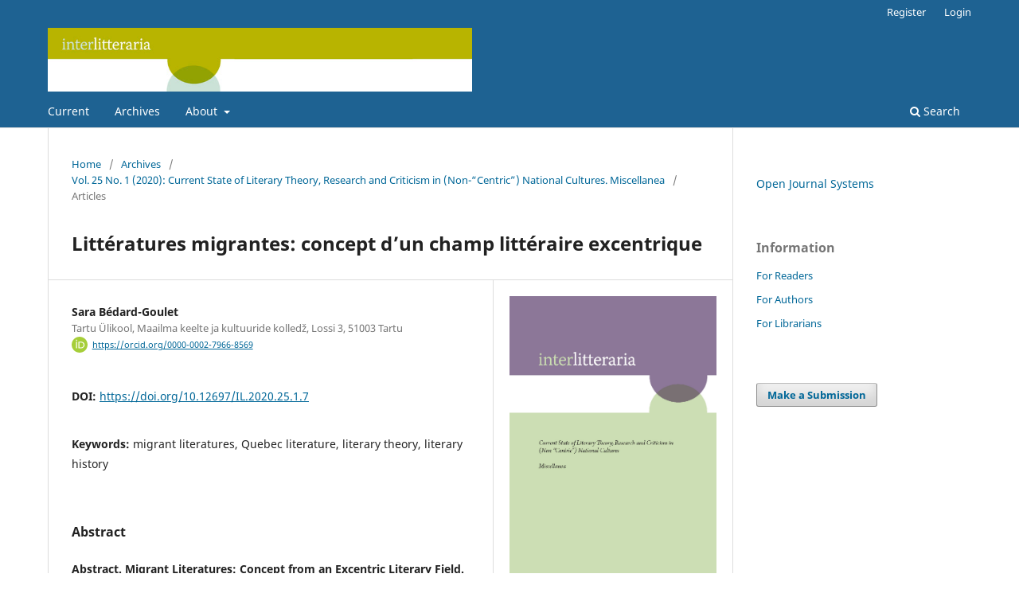

--- FILE ---
content_type: text/html; charset=utf-8
request_url: https://ojs.utlib.ee/index.php/IL/article/view/IL.2020.25.1.7
body_size: 5283
content:
<!DOCTYPE html>
<html lang="en-US" xml:lang="en-US">
<head>
	<meta charset="utf-8">
	<meta name="viewport" content="width=device-width, initial-scale=1.0">
	<title>
		Littératures migrantes: concept d’un champ littéraire excentrique
							| Interlitteraria
			</title>

	
<meta name="generator" content="Open Journal Systems 3.3.0.13">
<link rel="schema.DC" href="http://purl.org/dc/elements/1.1/" />
<meta name="DC.Creator.PersonalName" content="Sara Bédard-Goulet"/>
<meta name="DC.Date.created" scheme="ISO8601" content="2020-06-30"/>
<meta name="DC.Date.dateSubmitted" scheme="ISO8601" content="2020-06-30"/>
<meta name="DC.Date.issued" scheme="ISO8601" content="2020-07-02"/>
<meta name="DC.Date.modified" scheme="ISO8601" content="2020-07-02"/>
<meta name="DC.Description" xml:lang="en" content="Abstract. Migrant Literatures: Concept from an Excentric Literary Field. This article focuses on the concept of migrant literatures as it was developed by literary studies in Quebec at the beginning of the 1980s. It examines the conditions that led to the emergence of the notion, such as the historical evolution, immigration policies and linguistic specificity, and compares it with the situation in France, where such a concept was not considered by literary theory until recently and still meets with a certain resistance to multiculturalism. Hybridity is a key term to define migrant literatures, a term that emerged alongside postmodernism, and contributes to reconsidering the traditional boundaries of national literatures, often based on a uniform vision of history and a territorial perspective of space. On a literary level, the emergence of migrant literatures can be attributed to the tendency, in Quebec literature, towards exile, as it represents itself in an excentric perspective. As such, it fosters a close relationship with alterity and welcomes multiple identities. Quebec literature has also been described as adventureless, mostly representing an idyll sheltered from the outer world. This paper suggests that this also can promote a fertile ground for migrant writers, whether they need a refuge from a difficult experience or can offer the adventure missing from the general trend of works."/>
<meta name="DC.Description" xml:lang="es" content="&amp;nbsp;
&amp;nbsp;"/>
<meta name="DC.Description" xml:lang="fr" content="&amp;nbsp;
&amp;nbsp;"/>
<meta name="DC.Format" scheme="IMT" content="application/pdf"/>
<meta name="DC.Identifier" content="IL.2020.25.1.7"/>
<meta name="DC.Identifier.pageNumber" content="66-75"/>
<meta name="DC.Identifier.DOI" content="10.12697/IL.2020.25.1.7"/>
<meta name="DC.Identifier.URI" content="https://ojs.utlib.ee/index.php/IL/article/view/IL.2020.25.1.7"/>
<meta name="DC.Language" scheme="ISO639-1" content="en"/>
<meta name="DC.Rights" content="Copyright (c)  "/>
<meta name="DC.Rights" content=""/>
<meta name="DC.Source" content="Interlitteraria"/>
<meta name="DC.Source.ISSN" content="2228-4729"/>
<meta name="DC.Source.Issue" content="1"/>
<meta name="DC.Source.Volume" content="25"/>
<meta name="DC.Source.URI" content="https://ojs.utlib.ee/index.php/IL"/>
<meta name="DC.Subject" xml:lang="en" content="migrant literatures"/>
<meta name="DC.Subject" xml:lang="en" content="Quebec literature"/>
<meta name="DC.Subject" xml:lang="en" content="literary theory"/>
<meta name="DC.Subject" xml:lang="en" content="literary history"/>
<meta name="DC.Title" content="Littératures migrantes: concept d’un champ littéraire excentrique"/>
<meta name="DC.Type" content="Text.Serial.Journal"/>
<meta name="DC.Type.articleType" content="Articles"/>
<meta name="gs_meta_revision" content="1.1"/>
<meta name="citation_journal_title" content="Interlitteraria"/>
<meta name="citation_journal_abbrev" content="IL"/>
<meta name="citation_issn" content="2228-4729"/> 
<meta name="citation_author" content="Sara Bédard-Goulet"/>
<meta name="citation_author_institution" content="Tartu Ülikool, Maailma keelte ja kultuuride kolledž, Lossi 3, 51003 Tartu"/>
<meta name="citation_title" content="Littératures migrantes: concept d’un champ littéraire excentrique"/>
<meta name="citation_language" content="en"/>
<meta name="citation_date" content="2020/06/30"/>
<meta name="citation_volume" content="25"/>
<meta name="citation_issue" content="1"/>
<meta name="citation_firstpage" content="66"/>
<meta name="citation_lastpage" content="75"/>
<meta name="citation_doi" content="10.12697/IL.2020.25.1.7"/>
<meta name="citation_abstract_html_url" content="https://ojs.utlib.ee/index.php/IL/article/view/IL.2020.25.1.7"/>
<meta name="citation_keywords" xml:lang="en" content="migrant literatures"/>
<meta name="citation_keywords" xml:lang="en" content="Quebec literature"/>
<meta name="citation_keywords" xml:lang="en" content="literary theory"/>
<meta name="citation_keywords" xml:lang="en" content="literary history"/>
<meta name="citation_pdf_url" content="https://ojs.utlib.ee/index.php/IL/article/download/IL.2020.25.1.7/11568"/>
	<link rel="stylesheet" href="https://ojs.utlib.ee/index.php/IL/$$$call$$$/page/page/css?name=stylesheet" type="text/css" /><link rel="stylesheet" href="https://ojs.utlib.ee/index.php/IL/$$$call$$$/page/page/css?name=font" type="text/css" /><link rel="stylesheet" href="https://ojs.utlib.ee/lib/pkp/styles/fontawesome/fontawesome.css?v=3.3.0.13" type="text/css" /><link rel="stylesheet" href="https://ojs.utlib.ee/plugins/generic/orcidProfile/css/orcidProfile.css?v=3.3.0.13" type="text/css" />
</head>
<body class="pkp_page_article pkp_op_view has_site_logo" dir="ltr">

	<div class="pkp_structure_page">

				<header class="pkp_structure_head" id="headerNavigationContainer" role="banner">
						 <nav class="cmp_skip_to_content" aria-label="Jump to content links">
	<a href="#pkp_content_main">Skip to main content</a>
	<a href="#siteNav">Skip to main navigation menu</a>
		<a href="#pkp_content_footer">Skip to site footer</a>
</nav>

			<div class="pkp_head_wrapper">

				<div class="pkp_site_name_wrapper">
					<button class="pkp_site_nav_toggle">
						<span>Open Menu</span>
					</button>
										<div class="pkp_site_name">
																<a href="						https://ojs.utlib.ee/index.php/IL/index
					" class="is_img">
							<img src="https://ojs.utlib.ee/public/journals/13/pageHeaderLogoImage_en_US.jpg" width="800" height="120" alt="Interlitteraria" />
						</a>
										</div>
				</div>

				
				<nav class="pkp_site_nav_menu" aria-label="Site Navigation">
					<a id="siteNav"></a>
					<div class="pkp_navigation_primary_row">
						<div class="pkp_navigation_primary_wrapper">
																				<ul id="navigationPrimary" class="pkp_navigation_primary pkp_nav_list">
								<li class="">
				<a href="https://ojs.utlib.ee/index.php/IL/issue/current">
					Current
				</a>
							</li>
								<li class="">
				<a href="https://ojs.utlib.ee/index.php/IL/issue/archive">
					Archives
				</a>
							</li>
															<li class="">
				<a href="https://ojs.utlib.ee/index.php/IL/about">
					About
				</a>
									<ul>
																					<li class="">
									<a href="https://ojs.utlib.ee/index.php/IL/about">
										About the Journal
									</a>
								</li>
																												<li class="">
									<a href="https://ojs.utlib.ee/index.php/IL/indexing">
										Indexing
									</a>
								</li>
																												<li class="">
									<a href="https://ojs.utlib.ee/index.php/IL/about/submissions">
										Submissions
									</a>
								</li>
																												<li class="">
									<a href="https://ojs.utlib.ee/index.php/IL/about/editorialTeam">
										Editorial Team
									</a>
								</li>
																												<li class="">
									<a href="https://ojs.utlib.ee/index.php/IL/about/contact">
										Contact
									</a>
								</li>
																		</ul>
							</li>
			</ul>

				

																						<div class="pkp_navigation_search_wrapper">
									<a href="https://ojs.utlib.ee/index.php/IL/search" class="pkp_search pkp_search_desktop">
										<span class="fa fa-search" aria-hidden="true"></span>
										Search
									</a>
								</div>
													</div>
					</div>
					<div class="pkp_navigation_user_wrapper" id="navigationUserWrapper">
							<ul id="navigationUser" class="pkp_navigation_user pkp_nav_list">
								<li class="profile">
				<a href="https://ojs.utlib.ee/index.php/IL/user/register">
					Register
				</a>
							</li>
								<li class="profile">
				<a href="https://ojs.utlib.ee/index.php/IL/login">
					Login
				</a>
							</li>
										</ul>

					</div>
				</nav>
			</div><!-- .pkp_head_wrapper -->
		</header><!-- .pkp_structure_head -->

						<div class="pkp_structure_content has_sidebar">
			<div class="pkp_structure_main" role="main">
				<a id="pkp_content_main"></a>

<div class="page page_article">
			<nav class="cmp_breadcrumbs" role="navigation" aria-label="You are here:">
	<ol>
		<li>
			<a href="https://ojs.utlib.ee/index.php/IL/index">
				Home
			</a>
			<span class="separator">/</span>
		</li>
		<li>
			<a href="https://ojs.utlib.ee/index.php/IL/issue/archive">
				Archives
			</a>
			<span class="separator">/</span>
		</li>
					<li>
				<a href="https://ojs.utlib.ee/index.php/IL/issue/view/25.1">
					Vol. 25 No. 1 (2020): Current State of Literary Theory, Research and Criticism in (Non-“Centric”) National Cultures. Miscellanea
				</a>
				<span class="separator">/</span>
			</li>
				<li class="current" aria-current="page">
			<span aria-current="page">
									Articles
							</span>
		</li>
	</ol>
</nav>
	
		  	 <article class="obj_article_details">

		
	<h1 class="page_title">
		Littératures migrantes: concept d’un champ littéraire excentrique
	</h1>

	
	<div class="row">
		<div class="main_entry">

							<section class="item authors">
					<h2 class="pkp_screen_reader">Authors</h2>
					<ul class="authors">
											<li>
							<span class="name">
								Sara Bédard-Goulet
							</span>
															<span class="affiliation">
									Tartu Ülikool, Maailma keelte ja kultuuride kolledž, Lossi 3, 51003 Tartu
																	</span>
																						<span class="orcid">
									<svg class="orcid_icon" viewBox="0 0 256 256" aria-hidden="true">
	<style type="text/css">
		.st0{fill:#A6CE39;}
		.st1{fill:#FFFFFF;}
	</style>
	<path class="st0" d="M256,128c0,70.7-57.3,128-128,128C57.3,256,0,198.7,0,128C0,57.3,57.3,0,128,0C198.7,0,256,57.3,256,128z"/>
	<g>
		<path class="st1" d="M86.3,186.2H70.9V79.1h15.4v48.4V186.2z"/>
		<path class="st1" d="M108.9,79.1h41.6c39.6,0,57,28.3,57,53.6c0,27.5-21.5,53.6-56.8,53.6h-41.8V79.1z M124.3,172.4h24.5
			c34.9,0,42.9-26.5,42.9-39.7c0-21.5-13.7-39.7-43.7-39.7h-23.7V172.4z"/>
		<path class="st1" d="M88.7,56.8c0,5.5-4.5,10.1-10.1,10.1c-5.6,0-10.1-4.6-10.1-10.1c0-5.6,4.5-10.1,10.1-10.1
			C84.2,46.7,88.7,51.3,88.7,56.8z"/>
	</g>
</svg>
									<a href="https://orcid.org/0000-0002-7966-8569" target="_blank">
										https://orcid.org/0000-0002-7966-8569
									</a>
								</span>
													</li>
										</ul>
				</section>
			
																												<section class="item doi">
						<h2 class="label">
														DOI:
						</h2>
						<span class="value">
							<a href="https://doi.org/10.12697/IL.2020.25.1.7">
								https://doi.org/10.12697/IL.2020.25.1.7
							</a>
						</span>
					</section>
							
									<section class="item keywords">
				<h2 class="label">
										Keywords:
				</h2>
				<span class="value">
											migrant literatures, 											Quebec literature, 											literary theory, 											literary history									</span>
			</section>
			
										<section class="item abstract">
					<h2 class="label">Abstract</h2>
					<p><strong>Abstract. Migrant Literatures: Concept from an Excentric Literary Field.</strong> This article focuses on the concept of migrant literatures as it was developed by literary studies in Quebec at the beginning of the 1980s. It examines the conditions that led to the emergence of the notion, such as the historical evolution, immigration policies and linguistic specificity, and compares it with the situation in France, where such a concept was not considered by literary theory until recently and still meets with a certain resistance to multiculturalism. Hybridity is a key term to define migrant literatures, a term that emerged alongside postmodernism, and contributes to reconsidering the traditional boundaries of national literatures, often based on a uniform vision of history and a territorial perspective of space. On a literary level, the emergence of migrant literatures can be attributed to the tendency, in Quebec literature, towards exile, as it represents itself in an excentric perspective. As such, it fosters a close relationship with alterity and welcomes multiple identities. Quebec literature has also been described as adventureless, mostly representing an idyll sheltered from the outer world. This paper suggests that this also can promote a fertile ground for migrant writers, whether they need a refuge from a difficult experience or can offer the adventure missing from the general trend of works.</p>
				</section>
			
			<div class="item downloads_chart">
	<h3 class="label">
		Downloads
	</h3>
	<div class="value">
		<canvas class="usageStatsGraph" data-object-type="Submission" data-object-id="16628"></canvas>
		<div class="usageStatsUnavailable" data-object-type="Submission" data-object-id="16628">
			Download data is not yet available.
		</div>
	</div>
</div>


																																<section class="item author_bios">
					<h2 class="label">
													Author Biography
											</h2>
																		<section class="sub_item">
								<h3 class="label">
																																							Sara Bédard-Goulet, <span class="affiliation">Tartu Ülikool, Maailma keelte ja kultuuride kolledž, Lossi 3, 51003 Tartu</span>
																	</h3>
								<div class="value">
									<p> </p>
<p> </p>
								</div>
							</section>
															</section>
			
						
		</div><!-- .main_entry -->

		<div class="entry_details">

										<div class="item cover_image">
					<div class="sub_item">
													<a href="https://ojs.utlib.ee/index.php/IL/issue/view/25.1">
								<img src="https://ojs.utlib.ee/public/journals/13/cover_issue_1190_en_US.jpg" alt="">
							</a>
											</div>
				</div>
			
										<div class="item galleys">
					<h2 class="pkp_screen_reader">
						Downloads
					</h2>
					<ul class="value galleys_links">
													<li>
								
	
							

<a class="obj_galley_link pdf" href="https://ojs.utlib.ee/index.php/IL/article/view/IL.2020.25.1.7/11568">

		
	PDF

	</a>
							</li>
											</ul>
				</div>
						
						<div class="item published">
				<section class="sub_item">
					<h2 class="label">
						Published
					</h2>
					<div class="value">
																			<span>2020-06-30</span>
																	</div>
				</section>
							</div>
			
						
										<div class="item issue">

											<section class="sub_item">
							<h2 class="label">
								Issue
							</h2>
							<div class="value">
								<a class="title" href="https://ojs.utlib.ee/index.php/IL/issue/view/25.1">
									Vol. 25 No. 1 (2020): Current State of Literary Theory, Research and Criticism in (Non-“Centric”) National Cultures. Miscellanea
								</a>
							</div>
						</section>
					
											<section class="sub_item">
							<h2 class="label">
								Section
							</h2>
							<div class="value">
								Articles
							</div>
						</section>
					
									</div>
			
															
										<div class="item copyright">
					<h2 class="label">
						License
					</h2>
										<p>The contents of <em>Interlitteraria</em> are published under CC BY-NC-ND licence.</p>
				</div>
			
			

		</div><!-- .entry_details -->
	</div><!-- .row -->

</article>

	<div id="articlesBySameAuthorList">
				</div>


</div><!-- .page -->

	</div><!-- pkp_structure_main -->

									<div class="pkp_structure_sidebar left" role="complementary" aria-label="Sidebar">
				<div class="pkp_block block_developed_by">
	<h2 class="pkp_screen_reader">
		Developed By
	</h2>

	<div class="content">
		<a href="http://pkp.sfu.ca/ojs/">
			Open Journal Systems
		</a>
	</div>
</div>
<div class="pkp_block block_information">
	<h2 class="title">Information</h2>
	<div class="content">
		<ul>
							<li>
					<a href="https://ojs.utlib.ee/index.php/IL/information/readers">
						For Readers
					</a>
				</li>
										<li>
					<a href="https://ojs.utlib.ee/index.php/IL/information/authors">
						For Authors
					</a>
				</li>
										<li>
					<a href="https://ojs.utlib.ee/index.php/IL/information/librarians">
						For Librarians
					</a>
				</li>
					</ul>
	</div>
</div>
<div class="pkp_block block_make_submission">
	<h2 class="pkp_screen_reader">
		Make a Submission
	</h2>

	<div class="content">
		<a class="block_make_submission_link" href="https://ojs.utlib.ee/index.php/IL/about/submissions">
			Make a Submission
		</a>
	</div>
</div>

			</div><!-- pkp_sidebar.left -->
			</div><!-- pkp_structure_content -->

<div class="pkp_structure_footer_wrapper" role="contentinfo">
	<a id="pkp_content_footer"></a>

	<div class="pkp_structure_footer">

					<div class="pkp_footer_content">
				<p>ISSN 1406-0701 (print), ISSN 2228-4729 (online)</p>
<p>Published by University of Tartu Press, Estonia<br />http://www.tyk.ee</p>
<p> </p>
			</div>
		
		<div class="pkp_brand_footer" role="complementary">
			<a href="https://ojs.utlib.ee/index.php/IL/about/aboutThisPublishingSystem">
				<img alt="More information about the publishing system, Platform and Workflow by OJS/PKP." src="https://ojs.utlib.ee/templates/images/ojs_brand.png">
			</a>
		</div>
	</div>
</div><!-- pkp_structure_footer_wrapper -->

</div><!-- pkp_structure_page -->

<script src="https://ojs.utlib.ee/lib/pkp/lib/vendor/components/jquery/jquery.min.js?v=3.3.0.13" type="text/javascript"></script><script src="https://ojs.utlib.ee/lib/pkp/lib/vendor/components/jqueryui/jquery-ui.min.js?v=3.3.0.13" type="text/javascript"></script><script src="https://ojs.utlib.ee/plugins/themes/default/js/lib/popper/popper.js?v=3.3.0.13" type="text/javascript"></script><script src="https://ojs.utlib.ee/plugins/themes/default/js/lib/bootstrap/util.js?v=3.3.0.13" type="text/javascript"></script><script src="https://ojs.utlib.ee/plugins/themes/default/js/lib/bootstrap/dropdown.js?v=3.3.0.13" type="text/javascript"></script><script src="https://ojs.utlib.ee/plugins/themes/default/js/main.js?v=3.3.0.13" type="text/javascript"></script><script type="text/javascript">var pkpUsageStats = pkpUsageStats || {};pkpUsageStats.data = pkpUsageStats.data || {};pkpUsageStats.data.Submission = pkpUsageStats.data.Submission || {};pkpUsageStats.data.Submission[16628] = {"data":{"2020":{"1":0,"2":0,"3":0,"4":0,"5":0,"6":0,"7":31,"8":12,"9":9,"10":19,"11":24,"12":5},"2021":{"1":12,"2":5,"3":11,"4":8,"5":6,"6":6,"7":5,"8":5,"9":6,"10":19,"11":19,"12":11},"2022":{"1":5,"2":9,"3":8,"4":8,"5":6,"6":9,"7":4,"8":7,"9":12,"10":7,"11":10,"12":11},"2023":{"1":11,"2":6,"3":15,"4":3,"5":10,"6":13,"7":12,"8":7,"9":7,"10":23,"11":9,"12":13},"2024":{"1":17,"2":4,"3":17,"4":8,"5":11,"6":15,"7":8,"8":12,"9":5,"10":4,"11":9,"12":7},"2025":{"1":8,"2":14,"3":18,"4":10,"5":15,"6":8,"7":10,"8":20,"9":16,"10":30,"11":24,"12":27}},"label":"All Downloads","color":"79,181,217","total":755};</script><script src="https://cdnjs.cloudflare.com/ajax/libs/Chart.js/2.0.1/Chart.js?v=3.3.0.13" type="text/javascript"></script><script type="text/javascript">var pkpUsageStats = pkpUsageStats || {};pkpUsageStats.locale = pkpUsageStats.locale || {};pkpUsageStats.locale.months = ["Jan","Feb","Mar","Apr","May","Jun","Jul","Aug","Sep","Oct","Nov","Dec"];pkpUsageStats.config = pkpUsageStats.config || {};pkpUsageStats.config.chartType = "bar";</script><script src="https://ojs.utlib.ee/plugins/generic/usageStats/js/UsageStatsFrontendHandler.js?v=3.3.0.13" type="text/javascript"></script><script type="text/javascript">
(function (w, d, s, l, i) { w[l] = w[l] || []; var f = d.getElementsByTagName(s)[0],
j = d.createElement(s), dl = l != 'dataLayer' ? '&l=' + l : ''; j.async = true; 
j.src = 'https://www.googletagmanager.com/gtag/js?id=' + i + dl; f.parentNode.insertBefore(j, f); 
function gtag(){dataLayer.push(arguments)}; gtag('js', new Date()); gtag('config', i); })
(window, document, 'script', 'dataLayer', 'G-F79EE24H9K');
</script>


</body>
</html>
